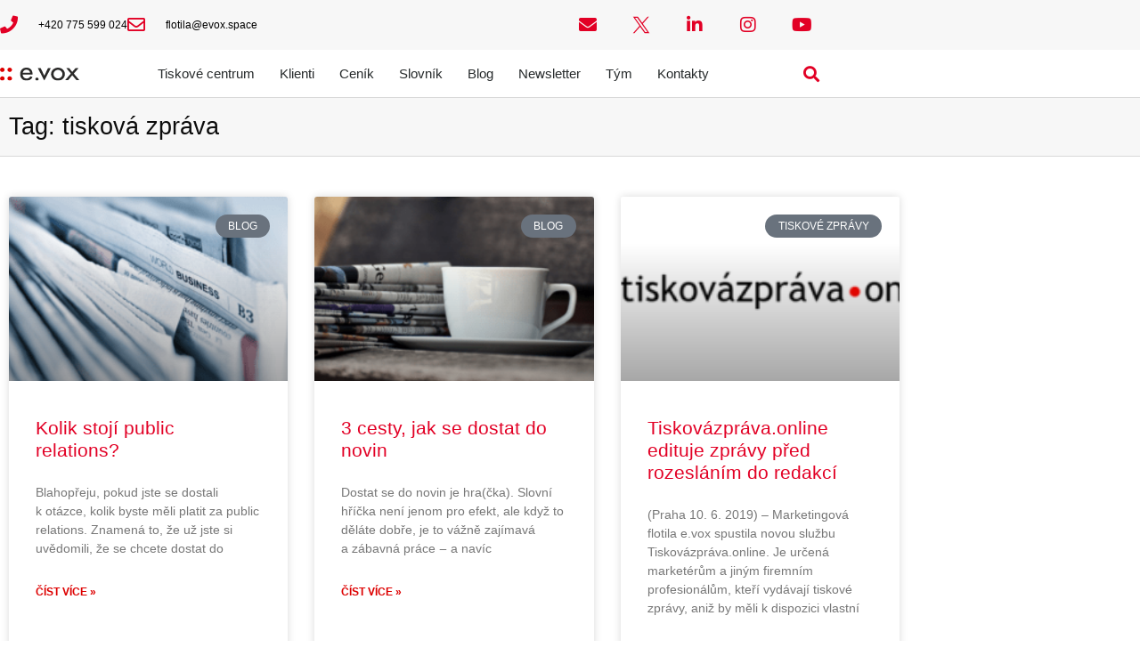

--- FILE ---
content_type: text/css
request_url: https://evox.space/wp-content/uploads/elementor/css/post-3595.css?ver=1769109494
body_size: 2863
content:
.elementor-3595 .elementor-element.elementor-element-5bcc5a20 > .elementor-container > .elementor-column > .elementor-widget-wrap{align-content:center;align-items:center;}.elementor-3595 .elementor-element.elementor-element-5bcc5a20:not(.elementor-motion-effects-element-type-background), .elementor-3595 .elementor-element.elementor-element-5bcc5a20 > .elementor-motion-effects-container > .elementor-motion-effects-layer{background-color:#f7f7f7;}.elementor-3595 .elementor-element.elementor-element-5bcc5a20 > .elementor-container{max-width:928px;min-height:45px;}.elementor-3595 .elementor-element.elementor-element-5bcc5a20{transition:background 0.3s, border 0.3s, border-radius 0.3s, box-shadow 0.3s;padding:0px 0px 0px 0px;z-index:0;}.elementor-3595 .elementor-element.elementor-element-5bcc5a20 > .elementor-background-overlay{transition:background 0.3s, border-radius 0.3s, opacity 0.3s;}.elementor-3595 .elementor-element.elementor-element-154b5ea0 .elementor-icon-list-items:not(.elementor-inline-items) .elementor-icon-list-item:not(:last-child){padding-block-end:calc(40px/2);}.elementor-3595 .elementor-element.elementor-element-154b5ea0 .elementor-icon-list-items:not(.elementor-inline-items) .elementor-icon-list-item:not(:first-child){margin-block-start:calc(40px/2);}.elementor-3595 .elementor-element.elementor-element-154b5ea0 .elementor-icon-list-items.elementor-inline-items .elementor-icon-list-item{margin-inline:calc(40px/2);}.elementor-3595 .elementor-element.elementor-element-154b5ea0 .elementor-icon-list-items.elementor-inline-items{margin-inline:calc(-40px/2);}.elementor-3595 .elementor-element.elementor-element-154b5ea0 .elementor-icon-list-items.elementor-inline-items .elementor-icon-list-item:after{inset-inline-end:calc(-40px/2);}.elementor-3595 .elementor-element.elementor-element-154b5ea0 .elementor-icon-list-icon i{color:var( --e-global-color-f298ed1 );transition:color 0.3s;}.elementor-3595 .elementor-element.elementor-element-154b5ea0 .elementor-icon-list-icon svg{fill:var( --e-global-color-f298ed1 );transition:fill 0.3s;}.elementor-3595 .elementor-element.elementor-element-154b5ea0{--e-icon-list-icon-size:20px;--icon-vertical-offset:0px;}.elementor-3595 .elementor-element.elementor-element-154b5ea0 .elementor-icon-list-icon{padding-inline-end:13px;}.elementor-3595 .elementor-element.elementor-element-154b5ea0 .elementor-icon-list-item > .elementor-icon-list-text, .elementor-3595 .elementor-element.elementor-element-154b5ea0 .elementor-icon-list-item > a{font-family:"Trebuchet MS", Sans-serif;font-size:12px;}.elementor-3595 .elementor-element.elementor-element-154b5ea0 .elementor-icon-list-text{color:#000000;transition:color 0.3s;}.elementor-3595 .elementor-element.elementor-element-4beae817{--grid-template-columns:repeat(0, auto);--icon-size:20px;--grid-column-gap:0px;--grid-row-gap:0px;}.elementor-3595 .elementor-element.elementor-element-4beae817 .elementor-widget-container{text-align:right;}.elementor-3595 .elementor-element.elementor-element-4beae817 > .elementor-widget-container{box-shadow:0px 0px 10px 0px rgba(0, 0, 0, 0);}.elementor-3595 .elementor-element.elementor-element-4beae817 .elementor-social-icon{background-color:#f7f7f7;--icon-padding:0.9em;}.elementor-3595 .elementor-element.elementor-element-4beae817 .elementor-social-icon i{color:var( --e-global-color-f298ed1 );}.elementor-3595 .elementor-element.elementor-element-4beae817 .elementor-social-icon svg{fill:var( --e-global-color-f298ed1 );}.elementor-3595 .elementor-element.elementor-element-4beae817 .elementor-social-icon:hover{background-color:#f7f7f7;}.elementor-3595 .elementor-element.elementor-element-4beae817 .elementor-social-icon:hover i{color:var( --e-global-color-f298ed1 );}.elementor-3595 .elementor-element.elementor-element-4beae817 .elementor-social-icon:hover svg{fill:var( --e-global-color-f298ed1 );}.elementor-3595 .elementor-element.elementor-element-e266490 > .elementor-container > .elementor-column > .elementor-widget-wrap{align-content:center;align-items:center;}.elementor-3595 .elementor-element.elementor-element-e266490:not(.elementor-motion-effects-element-type-background), .elementor-3595 .elementor-element.elementor-element-e266490 > .elementor-motion-effects-container > .elementor-motion-effects-layer{background-color:var( --e-global-color-6315c2c3 );}.elementor-3595 .elementor-element.elementor-element-e266490 > .elementor-container{max-width:928px;}.elementor-3595 .elementor-element.elementor-element-e266490{border-style:solid;border-width:0px 0px 1px 0px;border-color:#d8d8d8;transition:background 0.3s, border 0.3s, border-radius 0.3s, box-shadow 0.3s;padding:10px 0px 10px 0px;z-index:2;}.elementor-3595 .elementor-element.elementor-element-e266490 > .elementor-background-overlay{transition:background 0.3s, border-radius 0.3s, opacity 0.3s;}.elementor-3595 .elementor-element.elementor-element-dff9350{z-index:0;text-align:start;}.elementor-3595 .elementor-element.elementor-element-dff9350 img{width:50%;max-width:100%;}.elementor-3595 .elementor-element.elementor-element-9a42199 > .elementor-element-populated{margin:0px 0px 0px -37px;--e-column-margin-right:0px;--e-column-margin-left:-37px;padding:0px 0px 0px 0px;}.elementor-3595 .elementor-element.elementor-element-0dcca96 .elementor-menu-toggle{margin:0 auto;background-color:rgba(0,0,0,0);border-radius:0px;}.elementor-3595 .elementor-element.elementor-element-0dcca96 .elementor-nav-menu .elementor-item{font-family:"Trebuchet MS", Sans-serif;font-size:15px;font-weight:500;line-height:0.1em;}.elementor-3595 .elementor-element.elementor-element-0dcca96 .elementor-nav-menu--main .elementor-item{color:#262a2b;fill:#262a2b;padding-left:14px;padding-right:14px;padding-top:15px;padding-bottom:15px;}.elementor-3595 .elementor-element.elementor-element-0dcca96 .elementor-nav-menu--main .elementor-item:hover,
					.elementor-3595 .elementor-element.elementor-element-0dcca96 .elementor-nav-menu--main .elementor-item.elementor-item-active,
					.elementor-3595 .elementor-element.elementor-element-0dcca96 .elementor-nav-menu--main .elementor-item.highlighted,
					.elementor-3595 .elementor-element.elementor-element-0dcca96 .elementor-nav-menu--main .elementor-item:focus{color:var( --e-global-color-f298ed1 );fill:var( --e-global-color-f298ed1 );}.elementor-3595 .elementor-element.elementor-element-0dcca96 .elementor-nav-menu--main:not(.e--pointer-framed) .elementor-item:before,
					.elementor-3595 .elementor-element.elementor-element-0dcca96 .elementor-nav-menu--main:not(.e--pointer-framed) .elementor-item:after{background-color:var( --e-global-color-f298ed1 );}.elementor-3595 .elementor-element.elementor-element-0dcca96 .e--pointer-framed .elementor-item:before,
					.elementor-3595 .elementor-element.elementor-element-0dcca96 .e--pointer-framed .elementor-item:after{border-color:var( --e-global-color-f298ed1 );}.elementor-3595 .elementor-element.elementor-element-0dcca96 .elementor-nav-menu--main:not(.e--pointer-framed) .elementor-item.elementor-item-active:before,
					.elementor-3595 .elementor-element.elementor-element-0dcca96 .elementor-nav-menu--main:not(.e--pointer-framed) .elementor-item.elementor-item-active:after{background-color:var( --e-global-color-f298ed1 );}.elementor-3595 .elementor-element.elementor-element-0dcca96 .e--pointer-framed .elementor-item.elementor-item-active:before,
					.elementor-3595 .elementor-element.elementor-element-0dcca96 .e--pointer-framed .elementor-item.elementor-item-active:after{border-color:var( --e-global-color-f298ed1 );}.elementor-3595 .elementor-element.elementor-element-0dcca96 .e--pointer-framed .elementor-item:before{border-width:3px;}.elementor-3595 .elementor-element.elementor-element-0dcca96 .e--pointer-framed.e--animation-draw .elementor-item:before{border-width:0 0 3px 3px;}.elementor-3595 .elementor-element.elementor-element-0dcca96 .e--pointer-framed.e--animation-draw .elementor-item:after{border-width:3px 3px 0 0;}.elementor-3595 .elementor-element.elementor-element-0dcca96 .e--pointer-framed.e--animation-corners .elementor-item:before{border-width:3px 0 0 3px;}.elementor-3595 .elementor-element.elementor-element-0dcca96 .e--pointer-framed.e--animation-corners .elementor-item:after{border-width:0 3px 3px 0;}.elementor-3595 .elementor-element.elementor-element-0dcca96 .e--pointer-underline .elementor-item:after,
					 .elementor-3595 .elementor-element.elementor-element-0dcca96 .e--pointer-overline .elementor-item:before,
					 .elementor-3595 .elementor-element.elementor-element-0dcca96 .e--pointer-double-line .elementor-item:before,
					 .elementor-3595 .elementor-element.elementor-element-0dcca96 .e--pointer-double-line .elementor-item:after{height:3px;}.elementor-3595 .elementor-element.elementor-element-0dcca96{--e-nav-menu-horizontal-menu-item-margin:calc( 0px / 2 );--nav-menu-icon-size:27px;}.elementor-3595 .elementor-element.elementor-element-0dcca96 .elementor-nav-menu--main:not(.elementor-nav-menu--layout-horizontal) .elementor-nav-menu > li:not(:last-child){margin-bottom:0px;}.elementor-3595 .elementor-element.elementor-element-0dcca96 .elementor-nav-menu--dropdown{background-color:#f9f9f9;}.elementor-3595 .elementor-element.elementor-element-0dcca96 .elementor-nav-menu--dropdown a:hover,
					.elementor-3595 .elementor-element.elementor-element-0dcca96 .elementor-nav-menu--dropdown a:focus,
					.elementor-3595 .elementor-element.elementor-element-0dcca96 .elementor-nav-menu--dropdown a.elementor-item-active,
					.elementor-3595 .elementor-element.elementor-element-0dcca96 .elementor-nav-menu--dropdown a.highlighted{background-color:#dd0000;}.elementor-3595 .elementor-element.elementor-element-0dcca96 .elementor-nav-menu--dropdown .elementor-item, .elementor-3595 .elementor-element.elementor-element-0dcca96 .elementor-nav-menu--dropdown  .elementor-sub-item{font-family:"Trebuchet MS", Sans-serif;}.elementor-3595 .elementor-element.elementor-element-0dcca96 .elementor-nav-menu--dropdown a{padding-top:13px;padding-bottom:13px;}.elementor-3595 .elementor-element.elementor-element-0dcca96 .elementor-nav-menu--main > .elementor-nav-menu > li > .elementor-nav-menu--dropdown, .elementor-3595 .elementor-element.elementor-element-0dcca96 .elementor-nav-menu__container.elementor-nav-menu--dropdown{margin-top:25px !important;}.elementor-3595 .elementor-element.elementor-element-0dcca96 div.elementor-menu-toggle:hover, .elementor-3595 .elementor-element.elementor-element-0dcca96 div.elementor-menu-toggle:focus{color:#969696;}.elementor-3595 .elementor-element.elementor-element-0dcca96 div.elementor-menu-toggle:hover svg, .elementor-3595 .elementor-element.elementor-element-0dcca96 div.elementor-menu-toggle:focus svg{fill:#969696;}.elementor-3595 .elementor-element.elementor-element-44c520a .elementor-search-form{text-align:end;}.elementor-3595 .elementor-element.elementor-element-44c520a .elementor-search-form__toggle{--e-search-form-toggle-size:33px;--e-search-form-toggle-color:var( --e-global-color-f298ed1 );--e-search-form-toggle-background-color:#ffffff;--e-search-form-toggle-border-width:0px;--e-search-form-toggle-border-radius:0px;}.elementor-3595 .elementor-element.elementor-element-44c520a.elementor-search-form--skin-full_screen .elementor-search-form__container{background-color:rgba(107,107,107,0.95);}.elementor-3595 .elementor-element.elementor-element-44c520a input[type="search"].elementor-search-form__input{font-family:"Trebuchet MS", Sans-serif;font-size:53px;}.elementor-3595 .elementor-element.elementor-element-44c520a .elementor-search-form__input,
					.elementor-3595 .elementor-element.elementor-element-44c520a .elementor-search-form__icon,
					.elementor-3595 .elementor-element.elementor-element-44c520a .elementor-lightbox .dialog-lightbox-close-button,
					.elementor-3595 .elementor-element.elementor-element-44c520a .elementor-lightbox .dialog-lightbox-close-button:hover,
					.elementor-3595 .elementor-element.elementor-element-44c520a.elementor-search-form--skin-full_screen input[type="search"].elementor-search-form__input{color:#ffffff;fill:#ffffff;}.elementor-3595 .elementor-element.elementor-element-44c520a:not(.elementor-search-form--skin-full_screen) .elementor-search-form__container{border-color:#ffffff;border-radius:0px;}.elementor-3595 .elementor-element.elementor-element-44c520a.elementor-search-form--skin-full_screen input[type="search"].elementor-search-form__input{border-color:#ffffff;border-radius:0px;}.elementor-3595 .elementor-element.elementor-element-44c520a .elementor-search-form__toggle:hover{--e-search-form-toggle-color:rgba(221,0,0,0.81);}.elementor-3595 .elementor-element.elementor-element-44c520a .elementor-search-form__toggle:focus{--e-search-form-toggle-color:rgba(221,0,0,0.81);}.elementor-3595 .elementor-element.elementor-element-dd2c52c{--display:flex;--flex-direction:row;--container-widget-width:calc( ( 1 - var( --container-widget-flex-grow ) ) * 100% );--container-widget-height:100%;--container-widget-flex-grow:1;--container-widget-align-self:stretch;--flex-wrap-mobile:wrap;--align-items:stretch;--gap:0px 0px;--row-gap:0px;--column-gap:0px;border-style:solid;--border-style:solid;border-width:0px 0px 1px 0px;--border-top-width:0px;--border-right-width:0px;--border-bottom-width:1px;--border-left-width:0px;border-color:#d8d8d8;--border-color:#d8d8d8;--margin-top:0%;--margin-bottom:0%;--margin-left:0%;--margin-right:0%;--padding-top:5px;--padding-bottom:10px;--padding-left:0px;--padding-right:0px;--z-index:2;}.elementor-3595 .elementor-element.elementor-element-dd2c52c:not(.elementor-motion-effects-element-type-background), .elementor-3595 .elementor-element.elementor-element-dd2c52c > .elementor-motion-effects-container > .elementor-motion-effects-layer{background-color:var( --e-global-color-6315c2c3 );}.elementor-3595 .elementor-element.elementor-element-5f09cef{--display:flex;--justify-content:flex-start;}.elementor-3595 .elementor-element.elementor-element-4b0ab39{z-index:0;text-align:start;}.elementor-3595 .elementor-element.elementor-element-4b0ab39 img{width:50%;max-width:100%;}.elementor-3595 .elementor-element.elementor-element-ce6c9e4{--display:flex;}.elementor-3595 .elementor-element.elementor-element-438224d .elementor-search-form{text-align:end;}.elementor-3595 .elementor-element.elementor-element-438224d .elementor-search-form__toggle{--e-search-form-toggle-size:33px;--e-search-form-toggle-color:#dd0000;--e-search-form-toggle-background-color:#ffffff;--e-search-form-toggle-border-width:0px;--e-search-form-toggle-border-radius:0px;}.elementor-3595 .elementor-element.elementor-element-438224d.elementor-search-form--skin-full_screen .elementor-search-form__container{background-color:rgba(107,107,107,0.95);}.elementor-3595 .elementor-element.elementor-element-438224d input[type="search"].elementor-search-form__input{font-family:"Trebuchet MS", Sans-serif;font-size:53px;}.elementor-3595 .elementor-element.elementor-element-438224d .elementor-search-form__input,
					.elementor-3595 .elementor-element.elementor-element-438224d .elementor-search-form__icon,
					.elementor-3595 .elementor-element.elementor-element-438224d .elementor-lightbox .dialog-lightbox-close-button,
					.elementor-3595 .elementor-element.elementor-element-438224d .elementor-lightbox .dialog-lightbox-close-button:hover,
					.elementor-3595 .elementor-element.elementor-element-438224d.elementor-search-form--skin-full_screen input[type="search"].elementor-search-form__input{color:#ffffff;fill:#ffffff;}.elementor-3595 .elementor-element.elementor-element-438224d:not(.elementor-search-form--skin-full_screen) .elementor-search-form__container{border-color:#ffffff;border-radius:0px;}.elementor-3595 .elementor-element.elementor-element-438224d.elementor-search-form--skin-full_screen input[type="search"].elementor-search-form__input{border-color:#ffffff;border-radius:0px;}.elementor-3595 .elementor-element.elementor-element-438224d .elementor-search-form__toggle:hover{--e-search-form-toggle-color:rgba(221,0,0,0.81);}.elementor-3595 .elementor-element.elementor-element-438224d .elementor-search-form__toggle:focus{--e-search-form-toggle-color:rgba(221,0,0,0.81);}.elementor-3595 .elementor-element.elementor-element-5b982c3 .elementor-menu-toggle{margin:0 auto;background-color:rgba(0,0,0,0);border-radius:0px;}.elementor-3595 .elementor-element.elementor-element-5b982c3 .elementor-nav-menu--dropdown{background-color:#f9f9f9;}.elementor-3595 .elementor-element.elementor-element-5b982c3 .elementor-nav-menu--dropdown a:hover,
					.elementor-3595 .elementor-element.elementor-element-5b982c3 .elementor-nav-menu--dropdown a:focus,
					.elementor-3595 .elementor-element.elementor-element-5b982c3 .elementor-nav-menu--dropdown a.elementor-item-active,
					.elementor-3595 .elementor-element.elementor-element-5b982c3 .elementor-nav-menu--dropdown a.highlighted{background-color:var( --e-global-color-f298ed1 );}.elementor-3595 .elementor-element.elementor-element-5b982c3 .elementor-nav-menu--dropdown .elementor-item, .elementor-3595 .elementor-element.elementor-element-5b982c3 .elementor-nav-menu--dropdown  .elementor-sub-item{font-family:"Trebuchet MS", Sans-serif;}.elementor-3595 .elementor-element.elementor-element-5b982c3 .elementor-nav-menu--dropdown a{padding-top:13px;padding-bottom:13px;}.elementor-3595 .elementor-element.elementor-element-5b982c3 .elementor-nav-menu--main > .elementor-nav-menu > li > .elementor-nav-menu--dropdown, .elementor-3595 .elementor-element.elementor-element-5b982c3 .elementor-nav-menu__container.elementor-nav-menu--dropdown{margin-top:25px !important;}.elementor-3595 .elementor-element.elementor-element-5b982c3 div.elementor-menu-toggle:hover, .elementor-3595 .elementor-element.elementor-element-5b982c3 div.elementor-menu-toggle:focus{color:#969696;}.elementor-3595 .elementor-element.elementor-element-5b982c3 div.elementor-menu-toggle:hover svg, .elementor-3595 .elementor-element.elementor-element-5b982c3 div.elementor-menu-toggle:focus svg{fill:#969696;}.elementor-3595 .elementor-element.elementor-element-5b982c3{--nav-menu-icon-size:27px;}.elementor-theme-builder-content-area{height:400px;}.elementor-location-header:before, .elementor-location-footer:before{content:"";display:table;clear:both;}@media(min-width:768px){.elementor-3595 .elementor-element.elementor-element-3a50f97{width:19.142%;}.elementor-3595 .elementor-element.elementor-element-9a42199{width:74.57%;}.elementor-3595 .elementor-element.elementor-element-62fb95d{width:6.284%;}.elementor-3595 .elementor-element.elementor-element-dd2c52c{--content-width:928px;}.elementor-3595 .elementor-element.elementor-element-5f09cef{--width:23.922%;}.elementor-3595 .elementor-element.elementor-element-ce6c9e4{--width:8.294%;}}@media(max-width:1024px){.elementor-3595 .elementor-element.elementor-element-5bcc5a20{padding:10px 40px 10px 40px;}.elementor-3595 .elementor-element.elementor-element-4beae817 > .elementor-widget-container{padding:0px 0px 0px 0px;}.elementor-3595 .elementor-element.elementor-element-4beae817 .elementor-social-icon{--icon-padding:0.9em;}.elementor-3595 .elementor-element.elementor-element-e266490{padding:10px 40px 0px 40px;}.elementor-3595 .elementor-element.elementor-element-0dcca96 > .elementor-widget-container{padding:0px 10px 0px 0px;}.elementor-3595 .elementor-element.elementor-element-0dcca96 .elementor-nav-menu--dropdown a{padding-top:12px;padding-bottom:12px;}.elementor-3595 .elementor-element.elementor-element-0dcca96 .elementor-nav-menu--main > .elementor-nav-menu > li > .elementor-nav-menu--dropdown, .elementor-3595 .elementor-element.elementor-element-0dcca96 .elementor-nav-menu__container.elementor-nav-menu--dropdown{margin-top:14px !important;}.elementor-3595 .elementor-element.elementor-element-44c520a input[type="search"].elementor-search-form__input{font-size:50px;}.elementor-3595 .elementor-element.elementor-element-dd2c52c{--padding-top:10px;--padding-bottom:0px;--padding-left:40px;--padding-right:40px;}.elementor-3595 .elementor-element.elementor-element-dd2c52c.e-con{--align-self:center;}.elementor-3595 .elementor-element.elementor-element-5f09cef.e-con{--flex-grow:1;--flex-shrink:0;}.elementor-3595 .elementor-element.elementor-element-4b0ab39 > .elementor-widget-container{margin:6px 0px 0px 0px;}.elementor-3595 .elementor-element.elementor-element-ce6c9e4{--flex-direction:row;--container-widget-width:calc( ( 1 - var( --container-widget-flex-grow ) ) * 100% );--container-widget-height:100%;--container-widget-flex-grow:1;--container-widget-align-self:stretch;--flex-wrap-mobile:wrap;--justify-content:flex-end;--align-items:center;}.elementor-3595 .elementor-element.elementor-element-438224d input[type="search"].elementor-search-form__input{font-size:50px;}.elementor-3595 .elementor-element.elementor-element-5b982c3 > .elementor-widget-container{padding:0px 10px 0px 0px;}.elementor-3595 .elementor-element.elementor-element-5b982c3 .elementor-nav-menu--dropdown a{padding-top:12px;padding-bottom:12px;}.elementor-3595 .elementor-element.elementor-element-5b982c3 .elementor-nav-menu--main > .elementor-nav-menu > li > .elementor-nav-menu--dropdown, .elementor-3595 .elementor-element.elementor-element-5b982c3 .elementor-nav-menu__container.elementor-nav-menu--dropdown{margin-top:14px !important;}}@media(max-width:767px){.elementor-3595 .elementor-element.elementor-element-5bcc5a20{padding:5px 20px 15px 20px;}.elementor-3595 .elementor-element.elementor-element-154b5ea0 .elementor-icon-list-items:not(.elementor-inline-items) .elementor-icon-list-item:not(:last-child){padding-block-end:calc(20px/2);}.elementor-3595 .elementor-element.elementor-element-154b5ea0 .elementor-icon-list-items:not(.elementor-inline-items) .elementor-icon-list-item:not(:first-child){margin-block-start:calc(20px/2);}.elementor-3595 .elementor-element.elementor-element-154b5ea0 .elementor-icon-list-items.elementor-inline-items .elementor-icon-list-item{margin-inline:calc(20px/2);}.elementor-3595 .elementor-element.elementor-element-154b5ea0 .elementor-icon-list-items.elementor-inline-items{margin-inline:calc(-20px/2);}.elementor-3595 .elementor-element.elementor-element-154b5ea0 .elementor-icon-list-items.elementor-inline-items .elementor-icon-list-item:after{inset-inline-end:calc(-20px/2);}.elementor-3595 .elementor-element.elementor-element-154b5ea0 .elementor-icon-list-item > .elementor-icon-list-text, .elementor-3595 .elementor-element.elementor-element-154b5ea0 .elementor-icon-list-item > a{line-height:1.9em;}.elementor-3595 .elementor-element.elementor-element-7e791e34 > .elementor-element-populated{margin:0px 0px 0px 0px;--e-column-margin-right:0px;--e-column-margin-left:0px;}.elementor-3595 .elementor-element.elementor-element-4beae817 .elementor-widget-container{text-align:center;}.elementor-3595 .elementor-element.elementor-element-4beae817 > .elementor-widget-container{padding:0px 0px 2px 0px;}.elementor-3595 .elementor-element.elementor-element-e266490{padding:20px 40px 20px 40px;}.elementor-3595 .elementor-element.elementor-element-3a50f97{width:50%;}.elementor-3595 .elementor-element.elementor-element-dff9350 > .elementor-widget-container{margin:-19px 0px -28px 0px;}.elementor-3595 .elementor-element.elementor-element-dff9350{text-align:start;}.elementor-3595 .elementor-element.elementor-element-dff9350 img{width:68%;}.elementor-3595 .elementor-element.elementor-element-9a42199{width:30%;}.elementor-3595 .elementor-element.elementor-element-0dcca96 > .elementor-widget-container{padding:0px 0px 0px 0px;}.elementor-3595 .elementor-element.elementor-element-0dcca96 .elementor-nav-menu--dropdown a{padding-top:11px;padding-bottom:11px;}.elementor-3595 .elementor-element.elementor-element-0dcca96 .elementor-nav-menu--main > .elementor-nav-menu > li > .elementor-nav-menu--dropdown, .elementor-3595 .elementor-element.elementor-element-0dcca96 .elementor-nav-menu__container.elementor-nav-menu--dropdown{margin-top:25px !important;}.elementor-3595 .elementor-element.elementor-element-62fb95d{width:20%;}.elementor-3595 .elementor-element.elementor-element-44c520a input[type="search"].elementor-search-form__input{font-size:23px;}.elementor-3595 .elementor-element.elementor-element-dd2c52c{--padding-top:20px;--padding-bottom:20px;--padding-left:20px;--padding-right:20px;}.elementor-3595 .elementor-element.elementor-element-5f09cef{--width:50%;}.elementor-3595 .elementor-element.elementor-element-4b0ab39 > .elementor-widget-container{margin:8px 0px -28px 0px;}.elementor-3595 .elementor-element.elementor-element-4b0ab39{text-align:start;}.elementor-3595 .elementor-element.elementor-element-4b0ab39 img{width:68%;}.elementor-3595 .elementor-element.elementor-element-ce6c9e4{--width:50%;}.elementor-3595 .elementor-element.elementor-element-438224d input[type="search"].elementor-search-form__input{font-size:23px;}.elementor-3595 .elementor-element.elementor-element-5b982c3 > .elementor-widget-container{padding:0px 0px 0px 0px;}.elementor-3595 .elementor-element.elementor-element-5b982c3{z-index:5;}.elementor-3595 .elementor-element.elementor-element-5b982c3 .elementor-nav-menu--dropdown a{padding-top:11px;padding-bottom:11px;}.elementor-3595 .elementor-element.elementor-element-5b982c3 .elementor-nav-menu--main > .elementor-nav-menu > li > .elementor-nav-menu--dropdown, .elementor-3595 .elementor-element.elementor-element-5b982c3 .elementor-nav-menu__container.elementor-nav-menu--dropdown{margin-top:25px !important;}}@media(max-width:1024px) and (min-width:768px){.elementor-3595 .elementor-element.elementor-element-7643c707{width:50%;}.elementor-3595 .elementor-element.elementor-element-7e791e34{width:50%;}.elementor-3595 .elementor-element.elementor-element-ce6c9e4{--width:500px;}}

--- FILE ---
content_type: image/svg+xml
request_url: https://evox.space/wp-content/uploads/evox_logo.svg
body_size: 2072
content:
<svg xmlns="http://www.w3.org/2000/svg" id="uuid-d5fd1414-40f7-4bba-9273-e837150393d9" data-name="Layer 1" viewBox="0 0 510.14 88.73"><defs><style> .uuid-216f452c-4f3f-4376-854f-ce2a604ee6d6 { fill: #d00; } .uuid-99e4c3fc-212c-4d14-944a-cd7224d7d197 { fill: #2b2a29; } </style></defs><g id="uuid-0f6b1e63-69c5-4d20-b0c8-73ef432220ce" data-name="Vrstva_1"><path class="uuid-99e4c3fc-212c-4d14-944a-cd7224d7d197" d="m145.43,46.86c.18,14.25,9.8,27.62,25.12,27.62,12.29,0,18.89-6.24,24.94-16.21l13.54,7.66c-7.84,14.43-22.45,22.81-38.66,22.81-25.48,0-40.98-19.24-40.98-43.83S143.11,0,170.02,0s39.02,19.6,39.02,44.37v2.49s-63.61,0-63.61,0Zm47.57-12.11h0c-1.96-12.47-10.16-20.85-22.98-20.85s-21.74,8.91-23.7,20.85h46.68Z"></path><path class="uuid-99e4c3fc-212c-4d14-944a-cd7224d7d197" d="m247.87,78.4c0,5.7-4.63,10.33-10.33,10.33s-10.34-4.63-10.34-10.33,4.63-10.34,10.34-10.34,10.33,4.81,10.33,10.34Z"></path><polygon class="uuid-99e4c3fc-212c-4d14-944a-cd7224d7d197" points="284.58 54.52 308.64 2.49 326.63 2.49 284.58 88.73 242.71 2.49 260.71 2.49 284.58 54.52"></polygon><path class="uuid-99e4c3fc-212c-4d14-944a-cd7224d7d197" d="m416.96,44.37c0,25.12-19.6,44.36-44.54,44.36s-44.54-19.24-44.54-44.36S347.47,0,372.42,0s44.54,19.24,44.54,44.37Zm-73.05,0h0c0,15.68,12.65,29.04,28.51,29.04s28.51-13.36,28.51-29.04-12.65-29.04-28.51-29.04-28.51,13.18-28.51,29.04Z"></path><polygon class="uuid-99e4c3fc-212c-4d14-944a-cd7224d7d197" points="425.33 2.49 444.21 2.49 463.99 29.4 485.55 2.49 504.97 2.49 474.32 40.62 510.14 85.88 491.43 85.88 463.99 52.03 437.44 85.88 418.02 85.88 455.26 40.62 425.33 2.49"></polygon><path class="uuid-216f452c-4f3f-4376-854f-ce2a604ee6d6" d="m29.36,14.52c0,8.08-6.6,14.84-14.68,14.84S0,22.59,0,14.52,6.6,0,14.68,0s14.68,6.43,14.68,14.51Zm0,59.37h0c0,8.08-6.6,14.84-14.68,14.84S0,81.97,0,73.89s6.6-14.51,14.68-14.51,14.68,6.43,14.68,14.51Z"></path><path class="uuid-216f452c-4f3f-4376-854f-ce2a604ee6d6" d="m77.02,14.52c0,8.08-6.6,14.84-14.68,14.84s-14.68-6.76-14.68-14.84S54.26,0,62.34,0s14.68,6.43,14.68,14.51Zm0,59.37h0c0,8.08-6.6,14.84-14.68,14.84s-14.68-6.76-14.68-14.84,6.6-14.51,14.68-14.51,14.68,6.43,14.68,14.51Z"></path></g></svg>